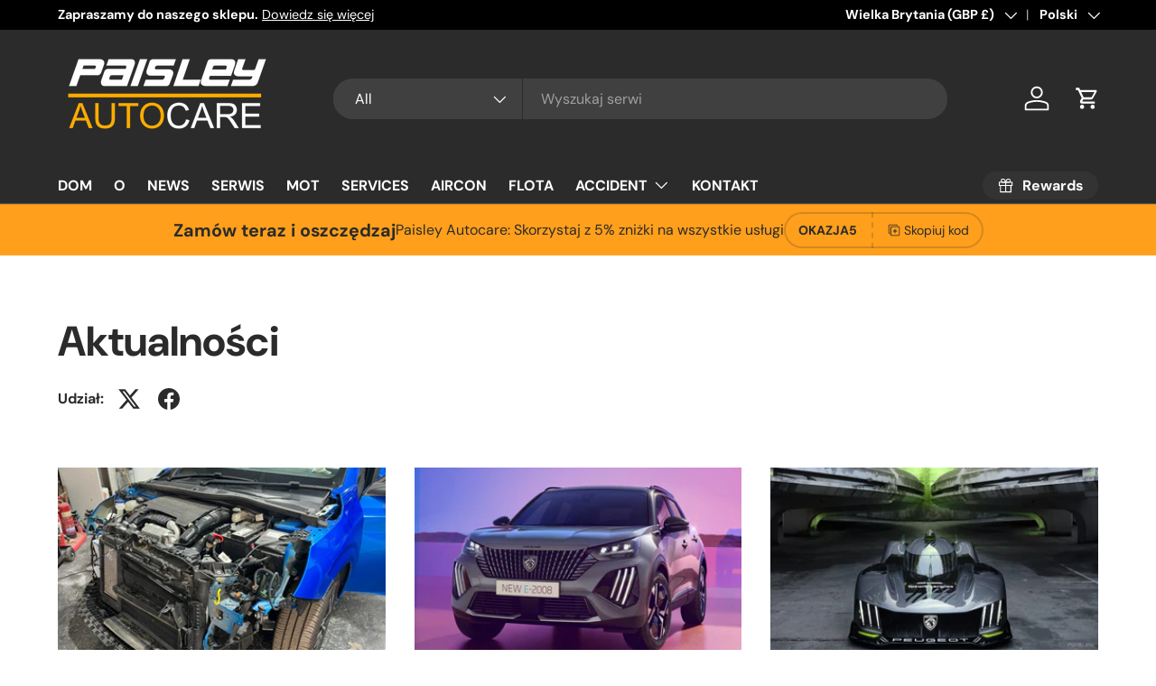

--- FILE ---
content_type: text/html; charset=utf-8
request_url: https://www.google.com/recaptcha/api2/aframe
body_size: 267
content:
<!DOCTYPE HTML><html><head><meta http-equiv="content-type" content="text/html; charset=UTF-8"></head><body><script nonce="UTvmrcOb-iiKwAk_-WVexQ">/** Anti-fraud and anti-abuse applications only. See google.com/recaptcha */ try{var clients={'sodar':'https://pagead2.googlesyndication.com/pagead/sodar?'};window.addEventListener("message",function(a){try{if(a.source===window.parent){var b=JSON.parse(a.data);var c=clients[b['id']];if(c){var d=document.createElement('img');d.src=c+b['params']+'&rc='+(localStorage.getItem("rc::a")?sessionStorage.getItem("rc::b"):"");window.document.body.appendChild(d);sessionStorage.setItem("rc::e",parseInt(sessionStorage.getItem("rc::e")||0)+1);localStorage.setItem("rc::h",'1768882679977');}}}catch(b){}});window.parent.postMessage("_grecaptcha_ready", "*");}catch(b){}</script></body></html>

--- FILE ---
content_type: text/css
request_url: https://paisleyautocare.co.uk/cdn/shop/t/61/assets/announcement.css?v=169968151525395839581762431336
body_size: 91
content:
.announcement__col--right>a:not(.no-spacer):after,.announcement__localization .localization__selector:nth-child(2) .custom-select__btn:before{content:"|";padding:0 12px;opacity:.7;font-weight:400}.cc-announcement{position:relative;z-index:31}.shopify-section+.cc-announcement,.overlay-predictive-search .cc-announcement{position:static;z-index:auto}.announcement{color:rgb(var(--announcement-text-color))}.announcement a{color:inherit}.announcement__text{justify-content:center;padding:6px 0;text-align:center}.announcement__text a{text-decoration:underline}.announcement__text p{margin-bottom:0}.announcement__localization{display:inline-block}.announcement__localization .custom-select__btn{--input-text-color: var(--announcement-text-color);--text-color: var(--announcement-text-color);width:auto;margin-inline-end:calc(2 * var(--space-unit));padding:0;border:0;background-color:transparent;color:currentColor;font-size:inherit;line-height:1.5;white-space:nowrap}.announcement__localization .custom-select__btn>.icon{right:0;width:20px;padding-inline-start:0}body:not(.tab-used) .announcement__localization .custom-select__btn:focus{box-shadow:none}.announcement__localization .localization__selector{display:inline-block}.announcement__localization .custom-select__listbox{min-width:180px}.announcement__col--left{flex:1}.announcement__col--right{padding:5px 0}.announcement__slider{display:flex;overflow-x:scroll;scroll-behavior:smooth;scroll-snap-type:x mandatory;-webkit-overflow-scrolling:touch;-ms-overflow-style:none;scrollbar-width:none}.announcement__slider::-webkit-scrollbar{display:none}.announcement__slider .announcement__text{position:relative;flex:0 0 100%;width:100%;scroll-snap-align:start}.announcement__slider .announcement__text>p{overflow:hidden;text-overflow:ellipsis}.mob__announcement-links{list-style:none}.secondary-nav-container+.mob__announcement-links{margin-top:0}@media (min-width: 769px){.announcement__col--right{padding-inline-start:10px}.announcement__col--align-center .announcement__text{padding-right:calc(4 * var(--space-unit));padding-left:calc(4 * var(--space-unit))}.announcement__col--align-left .announcement__text{justify-content:flex-start;padding-inline-end:calc(4 * var(--space-unit));text-align:start}}
/*# sourceMappingURL=/cdn/shop/t/61/assets/announcement.css.map?v=169968151525395839581762431336 */


--- FILE ---
content_type: text/css; charset=utf-8
request_url: https://widget.orka.chat/app.css
body_size: 1357
content:
.orka-chat-container div,.orka-chat-container span,.orka-chat-container applet,.orka-chat-container object,.orka-chat-container iframe,.orka-chat-container h1,.orka-chat-container h2,.orka-chat-container h3,.orka-chat-container h4,.orka-chat-container h5,.orka-chat-container h6,.orka-chat-container p,.orka-chat-container blockquote,.orka-chat-container pre,.orka-chat-container a,.orka-chat-container abbr,.orka-chat-container acronym,.orka-chat-container address,.orka-chat-container big,.orka-chat-container cite,.orka-chat-container code,.orka-chat-container del,.orka-chat-container dfn,.orka-chat-container em,.orka-chat-container img,.orka-chat-container ins,.orka-chat-container kbd,.orka-chat-container q,.orka-chat-container s,.orka-chat-container samp,.orka-chat-container small,.orka-chat-container strike,.orka-chat-container strong,.orka-chat-container sub,.orka-chat-container sup,.orka-chat-container tt,.orka-chat-container var,.orka-chat-container b,.orka-chat-container u,.orka-chat-container i,.orka-chat-container center,.orka-chat-container dl,.orka-chat-container dt,.orka-chat-container dd,.orka-chat-container ol,.orka-chat-container ul,.orka-chat-container li,.orka-chat-container fieldset,.orka-chat-container form,.orka-chat-container label,.orka-chat-container legend,.orka-chat-container table,.orka-chat-container caption,.orka-chat-container tbody,.orka-chat-container tfoot,.orka-chat-container thead,.orka-chat-container tr,.orka-chat-container th,.orka-chat-container td,.orka-chat-container article,.orka-chat-container aside,.orka-chat-container canvas,.orka-chat-container details,.orka-chat-container embed,.orka-chat-container figure,.orka-chat-container figcaption,.orka-chat-container footer,.orka-chat-container header,.orka-chat-container hgroup,.orka-chat-container menu,.orka-chat-container nav,.orka-chat-container output,.orka-chat-container ruby,.orka-chat-container section,.orka-chat-container summary,.orka-chat-container time,.orka-chat-container mark,.orka-chat-container audio,.orka-chat-container video{margin:0;padding:0;border:0;font-size:100%;font:inherit;vertical-align:baseline}.orka-chat-container article,.orka-chat-container aside,.orka-chat-container details,.orka-chat-container figcaption,.orka-chat-container figure,.orka-chat-container footer,.orka-chat-container header,.orka-chat-container hgroup,.orka-chat-container menu,.orka-chat-container nav,.orka-chat-container section{display:block}.orka-chat-container body{line-height:1}.orka-chat-container ol,.orka-chat-container ul{list-style:none}.orka-chat-container blockquote,.orka-chat-container q{quotes:none}.orka-chat-container blockquote:before,.orka-chat-container blockquote:after,.orka-chat-container q:before,.orka-chat-container q:after{content:"";content:none}.orka-chat-container table{border-collapse:collapse;border-spacing:0}.orka-container{display:none;width:440px;height:0;position:fixed;z-index:999999998;bottom:80px}.orka-container.orka-left{left:0}.orka-container.orka-right{right:0}.orka-container.orka-new-preview{width:auto;height:auto!important;top:0;left:0;right:0}.orka-container *{font-family:Plus Jakarta Sans,Inter,-apple-system,BlinkMacSystemFont,San Francisco,Segoe UI,Roboto,Helvetica Neue,sans-serif!important;-webkit-font-smoothing:antialiased;-moz-osx-font-smoothing:grayscale;box-sizing:border-box;line-height:19px!important}.orka-container .orka-badge{display:none;align-items:center;justify-content:center;position:absolute;right:-7px;top:-7px;height:22px;width:22px;background-color:red;border-radius:50%;color:#fff;box-shadow:0 0 0 1px #fff;font-weight:600;font-size:11px}.orka-container .unselectable{-webkit-user-select:none;-moz-user-select:none;-ms-user-select:none;-o-user-select:none;user-select:none}.orka-container.orka-closed .orka-button .orka-online-indicator,.orka-container.orka-new-preview .orka-button .orka-online-indicator{display:block}.orka-container.orka-closed{height:0px}.orka-container.orka-opened{height:570px}.orka-container.orka-opened.orka-reduced{height:auto!important;top:0}.orka-container.orka-opened iframe{transform:translateY(0);opacity:1}.orka-container.orka-opened .orka-button.orka-bubble-with-label .orka-icon-container .orka-icon,.orka-container.orka-opened .orka-button.orka-bubble-full .orka-icon-container .orka-icon{left:50%}.orka-container.orka-opened .orka-texts{display:none}.orka-container.orka-opened .orka-button:not(._orka-button-preview) .orka-icon-container .orka-icon--close svg{opacity:1;transform:rotate(0)}.orka-container.orka-opened .orka-button:not(._orka-button-preview) .orka-icon-container .orka-icon--launcher svg{opacity:0;transform:rotate(-45deg)}.orka-container.orka-mobile-mode.orka-mobile-left .orka-button{right:auto;left:20px}.orka-container.orka-wide.orka-opened{top:0;right:0;bottom:0;left:0;height:100%!important;width:100%}.orka-container.orka-wide.orka-opened .orka-button{display:none}.orka-container iframe{width:100%;height:100%;border:0}.orka-container .orka-button{outline:0;position:fixed;z-index:999999999;right:20px;bottom:20px;font-weight:500;display:block;background-color:#fff;width:60px;height:60px;border:0;border-radius:10px;box-shadow:0 1px 6px #0000000f,0 2px 20px #00000024;transition:box-shadow .2s ease;-webkit-user-select:none;user-select:none;cursor:pointer}.orka-container .orka-button:hover{box-shadow:0 2px 8px #00000014,0 4px 20px #0000002e}.orka-container .orka-button.orka-bubble-with-label .orka-icon-container .orka-icon,.orka-container .orka-button.orka-bubble-full .orka-icon-container .orka-icon{left:34px}.orka-container .orka-button.orka-left{right:auto;left:20px}.orka-container .orka-button.orka-button-preview{right:1px;bottom:1px;box-shadow:0 0 0 1px #0000001a}.orka-container .orka-button.orka-button-preview:hover{box-shadow:0 0 0 1px #0000001a}.orka-container .orka-button.orka-button-preview.orka-left{right:auto;left:0}.orka-container .orka-button.orka-bubble-with-label,.orka-container .orka-button.orka-bubble-full{width:auto;min-width:60px}.orka-container .orka-button.orka-bubble-with-label .orka-texts,.orka-container .orka-button.orka-bubble-full .orka-texts{padding-left:58px;padding-right:12px}.orka-container .orka-button.orka-bubble-with-label .orka-texts .orka-cta,.orka-container .orka-button.orka-bubble-full .orka-texts .orka-cta{font-size:18px;text-transform:uppercase;font-weight:600;text-align:left}.orka-container .orka-button.orka-bubble-with-label .orka-online-indicator,.orka-container .orka-button.orka-bubble-full .orka-online-indicator{left:44px}.orka-container .orka-button.orka-bubble-full .orka-texts{text-align:left}.orka-container .orka-button.orka-bubble-full .orka-texts .orka-top-cta{font-size:16px;font-weight:600;color:#444}.orka-container .orka-button.orka-bubble-full .orka-texts .orka-bottom-info{display:flex;align-items:center;color:#777;gap:3px;white-space:nowrap;font-size:12px}.orka-container .orka-button .orka-online-indicator{display:none;position:absolute;left:41px;bottom:13px;height:8px;width:8px;background-color:#bbb;border-radius:50%;box-shadow:0 0 0 2px #fff}.orka-container .orka-button .orka-online-indicator.online{background-color:#35e461;background:linear-gradient(to bottom,#35e461,#34c734)}.orka-container .orka-button .orka-icon-container .orka-icon{position:absolute;top:50%;left:50%;transform:rotate(0) translate(-50%,-50%);transform-origin:top left;display:flex;align-items:center;justify-content:center}.orka-container .orka-button .orka-icon-container .orka-icon svg{transition:opacity .2s ease-in-out,transform .2s ease-in-out}.orka-container .orka-button .orka-icon-container .orka-icon--close svg{width:20px;height:20px;opacity:0;transform:rotate(0)}.orka-container .orka-button .orka-icon-container .orka-icon--launcher svg{width:34px;height:34px;opacity:1;transform:rotate(0)}.orka-img-viewer{position:fixed;z-index:999999999;top:0;right:0;bottom:0;left:0;background-color:#000000b3}.orka-img-viewer .orka-img-viewer-wrapper{display:flex;flex-direction:column;height:100vh;align-items:center;padding:30px 20px;gap:20px}.orka-img-viewer .orka-img-viewer-wrapper-img{flex:1;width:100%;display:block!important;background-repeat:no-repeat;background-position:center;background-size:contain}.orka-img-viewer .orka-img-viewer-wrapper-actions{width:100%;display:flex;align-items:center;justify-content:center;gap:20px}.orka-img-viewer .orka-img-viewer-wrapper-actions .orka-img-viewer-wrapper-action{background-color:#00000080;padding:10px 20px;border-radius:5px;color:#fff;cursor:pointer}
